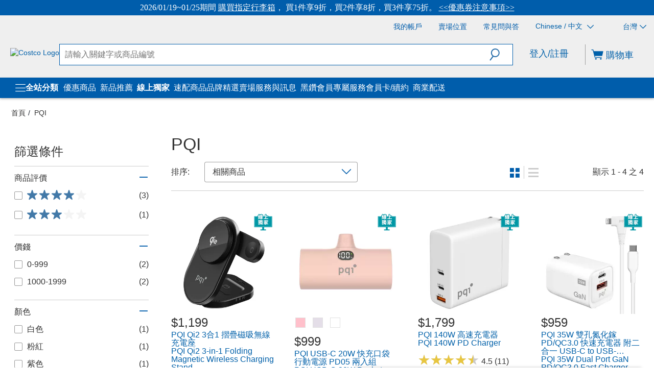

--- FILE ---
content_type: text/css
request_url: https://www.costco.com.tw/mediapermalink/costco.css
body_size: 6177
content:


/*230615 SIPSUP-16012 tire css*/

.size-selection.select-rearwidth {
    margin-top: 23px !important;
    &:lang(zh-TW) {
         margin-top: 25px !important;
     }
}

/*230607ReferenceAttribute-Brand CSS*/

.referenceattributebrand230607 {
max-width: 100%;}
.referenceattributebrand230607 a {
color: #FFFFFF;
padding: 0.5rem 3em;
text-align: center;
background-color: #457a76;
border-radius: 6px;}
.referenceattributebrand230607 a:hover {
color: #457a76;
padding: 0.5rem 3em;
text-align: center;
background-color: #FFFFFF;
border-radius: 6px;
border: 2px #457a76 solid;}
.pdp-message {
background-color: white !important;
border: none !important;}



/*230426 PLP star ratings color
.star-ratings-css-top {
	color: #0057AD !important;
}*/

/*220812 MFA Message keys hidden*/
.mfa-preferred-contact-method-popup .modal-body .mfa-preferred-contact-method-selector .mfa-preferred-contact-method-mobile-phone .mfa-phone-disclaimer-message {
	display: none;
}

.otp-message-checkbox-container .tooltip-container {
    display: none;
}

.mfa-edit-contact-method-message {
    display: none;
}

/*LVL1SUP-3039 : disable animation for modal-backdrops*/
.modal-backdrop {
    animation: none;
}
/*220817 from price hide*/
.from-price.ng-star-inserted{
	display: none;
}
/* SIPSUP-12382:TW - remove extra lines and arrows appear on Mobile navigation bar on Spartacus pages */
@media screen and (max-width: 479px), screen and (max-width: 767px), screen and (min-width: 768px) and (max-width: 1024px) and (orientation: portrait), screen and (min-width: 768px) and (max-width: 1023px) {
	header #theMenu > li > ul li > a > span.show-sub-menu {
		float: none;
	}
}


/*220329 PDP 60:40*/
@media only  screen and (min-width: 1024px) {
.product-gallery .image-gallery .gallery-image .owl-wrapper .owl-item {
    max-width: 100%;
    max-height: 100%;
    padding: 3rem;
     }
}
@media only screen and (max-width: 1024px){
         .product-title-container, .header-content-container {
                width: 100%;
        }
}

/*2

@media only screen and (max-width: 1024px){
.col-xs-12 {
    width: 100% !important;
}
}

.product-gallery, .product-image-panel-container {
width: 60%;
}
.product-title-container, .header-content-container {
width: 40%;
}
.product-title-container, .header-content-container {
width: 40%;
}

*/
.primary-image[_ngcontent-storefront-c283] .item[_ngcontent-storefront-c283] {
	flex: 1 0 100%;
	max-width: 100%;
	padding: 3rem;
}


/*220323 L1 category thumbnail center*/
.category-node h3, .category-node span{
text-align: center !important;
}


/*211111 Out of stock label layer */
.stock-status {
	z-index: 5 !important;
}

.out-of-stock .stock-status {
background: #d9d1d1;
}

.out-of-stock .stock-status .out-of-stock-message {
color: #0a0909;
}

/*210824 SIPSUP-10335 Only one Product description on PDP in English */
sip-product-details-page sip-product-details sip-product-title h2:lang(en) {
    display: none;
}

/* Hides troubleshooting information. Do not touch */
sip-troubleshooting-information {
 display: none;
}


/*210226 PDP attribute background */
/* #collapse-PRODUCT_SPECS > div > div > table > tbody > tr:nth-child(even){ */
   /* background-color: #cccccc6b; */
/* } */

/*Unhide 220126_220121 hide Back in Stock notification btn on PDP */
/*.stock-notification__interest-btn {
  display: none;
}*/

*/

/*191231 vedio */
.twvedio {
        position: relative;
        padding-bottom: 75%; // This is the aspect ratio
        overflow: hidden;
    }
.twvedio iframe {
        position: absolute;
        top: 0;
        left: 0;
        width: 100% !important;
        height: 100% !important;
    }

/*190612 return-edits select   */
@media screen and (max-width: 479px), screen and (max-width: 767px), screen and (max-width: 1023px) and (min-width: 768px){
.return-edits select {
padding-top: 0px;
}
}

/*190311 Out of stock notification btn on PDP   */
#addToCartForm{
padding-bottom: 10px;
}

/*190307 swatch   */
.product-listing .variant-section .variant-list li a span{
border-color:#9c9c9c;
}

.variant-section .variant-selector .variant-list li a, .variant-section .variant-selector .variant-list li span {
border-color:#9c9c9c;
}
/*190307 Homepage B&C section font size */
@media only screen and (min-width: 1024px){
.featured-content-component a {
    font-size: 22px;
}
}

@media screen and (max-width: 1023px) and (min-width: 768px){
.featured-content-component a {
		font-size: 20px;
	}
}

/*190125 css-datePicker cursor */

/* .costcodatepicker[readonly] {
  opacity: .45;
  cursor: context-menu;
  background-color: #ffffff;
} */

/*181220 css-store feature */
.filter-options .filter-options-toggle{
	display:none;
}

/*180725 css-country selector */
.top-header .country-select-dropdown li .country-name, .bottom-footer .country-select-dropdown li .country-name {
    color: #0060a9;
    font-size: 15px;
}

.main-header .md-secondary-navigation ul {
	padding-left: 8px;
}

.top-header .country-select-dropdown li, .bottom-footer .country-select-dropdown li {
	font-size: 12px;
}


/*180611 css - category mane */
.list-name-container {display:none}


@media screen and (min-width: 1024px){
h1.category-title {font-size:34px}
}


@media screen and (max-width: 1023px){
h1.category-title {font-size:18pt}
}




/*211119 css - L2 category name */
#theMenu > li > ul > li .show-sub-menu, #theMenu > li > ul > li > a  {
	text-transform:none;
}

@media screen and (min-width: 1024px){
	#theMenu > li > ul > li .show-sub-menu, #theMenu > li > ul > li > a  {
		text-transform:none;
		font-size: 18px;
		font-weight: 600;
	}
	#theMenu > li > ul > li {
		/* padding-bottom:20px; */
		margin-bottom: 10px;
		border-bottom: 1px solid #727272;
		min-width: 100%;
		max-width: calc(756px/4);
	}
    #theMenu > li > ul{
        width: 980px;
    }
}

/*180426 css - address filter
.form-group.address-sort-dropdown.address-controls{
	display:none
}
*/




/*171206css - unit */

/*171130css - navigation */


.cms-nav-component-wrapper .nbc-container > li {
    margin-right: 3.8em;
}

@media screen and (min-width: 1024px){

.cms-nav-component-wrapper .nbc-container > li {
    margin-right: 1em;
}

}


/*180213css - menu */

#theMenu li.topmenu .costco-icons{
	float: right;
    padding-top: 5px;
    padding-right: 20px;
    color: #0060a9;
    font-size: 16px;
    font-weight: 400;
    transform: rotate(0deg);
    transition: transform .3s;

}

#theMenu li.topmenu > a{

    padding-left: 28px;
    padding-right: 0px;
    color: #0060a9;
    font-size: 16px;
    width: auto;
    font-weight: 400;
}





/*Global css*/
.wrapper_itemDes {
	width: 95%;
	display: inline-block;
	margin: 0px auto;
}

.wrapper_itemDes h1 {
	width: 100%;
	display: inline-block;
	clear: both;
	font-size: 1.5em;
	font-weight: 600;
	margin-top: 30px;
	color: #333333;
}

.container_itemDes {
	position: relative;
	width: 100%;
	display: inline-block;
	clear: both;
	margin-top: 30px;
}

.container_itemDes .img_itemDes_L {
	position: relative;
	float: left;
	width: 35%;
	display: inline-block;
}

.container_itemDes .img_itemDes_R {
	position: relative;
	float: right;
	width: 35%;
	display: inline-block;
}

.container_itemDes .img_itemDes_L img {
	width: 100%;
	max-width: 440px;
}

.container_itemDes .img_itemDes_R img {
	width: 100%;
	max-width: 440px;
}

.container_itemDes .tbl_itemDes_L {
	position: relative;
	float: left;
	width: 60%;
	display: inline-block;
}

.container_itemDes .tbl_itemDes_R {
	position: relative;
	float: right;
	width: 60%;
	display: inline-block;
}

.container_itemDes .txt_itemDes_L {
	position: relative;
	float: left;
	width: 60%;
	display: inline-block;
	text-align: left;
}

.container_itemDes .txt_itemDes_R {
	position: relative;
	float: right;
	width: 60%;
	display: inline-block;
	text-align: left;
}

.container_itemDes h2 {
	clear: both;
	font-size: 1.2em;
	font-weight: 600;
	line-height: 150%;
	color: #333333;
	line-height: 1.5em;
	margin-top: 15px;
}


.container_itemDes p {
	clear: both;
	font-size: 0.9em;
	font-weight: 500;
	margin-top: 15px;
	line-height: 150%;
	color: #333333;
}

caption {
	position: absolute;
	visibility: hidden;
	font-size: 0;
}

table.tbl_gray {
	border-collapse: collapse;
	width: 100%;
	margin: 0px;
	font-size: 13px;
	position: relative;
}

table.tbl_gray th {
	border: 1px solid #d1d1d1;
}

table.tbl_gray td {
	border: 1px solid #d1d1d1;
	font-weight: none;
	text-align: center;
	padding: 6px 6px 5px 12px;
	line-height: 160%;
	color: #333333;
}

table.tbl_gray thead {
	font-weight: normal;
	text-align: center;
}

table.tbl_gray thead th {
	background: #d1d1d1;
	border-bottom: 0px;
	color: #555;
	font-weight: 500;
	text-align: center;
	vertical-align: middle;
	padding: 5px 7px 4px 11px;
	line-height: 160%;
}

table.tbl_gray tbody th {
	background: #f5f5f5;
	color: #555;
	font-weight: 500;
	text-align: right;
	vertical-align: middle;
	padding: 5px 7px 4px 11px;
	line-height: 160%;
}

table.tbl_gray td img {
	vertical-align: middle;
}

ul.bullet_point {
	position: relative;
	clear: both;
	width: 100%;
	display: block;
	list-style-type: disc;
	-webkit-margin-before: 1em;
	-webkit-margin-after: 1em;
	-webkit-margin-start: 0px;
	-webkit-margin-end: 0px;
	-webkit-padding-start: 40px;
	text-align: left;
	padding: 0px 0px 0px 30px;
}

ul.bullet_point>li {
	text-indent: 8px;
	font-size: 0.98em;
	font-weight: 500;
	line-height: 150%;
	color: #333333;
	list-style: inherit;
}

.featured-content-component h4{
	font-size:24px;
    font-weight:normal;
}

.js-store-email {
display:none;
}

/*210907 Hide Max Qty text on PDP
.qty-restriction-messages--max-qty.ng-star-inserted{
display: none;
}
*/

/*220325 PDP attribute background */
.ng-star-inserted:nth-child(odd)tr[_ngcontent-storefront-c289]{
	background-color: #cccccc6b;
}

/*220323 footer title font */
footer#footer-widget #footer-list .footer-items .footer-list .footer-column-title > span > span {
	font-weight: 600;
}
footer#footer-widget ul.footer-list > li > a > span > span{
	font-size: 16px;
}
/* 230718 product specs background color */
.pdp-tab-content-body > .ng-star-inserted > div > .table > tbody > tr:nth-child(2n+1){
    background-color: #f6f6f6;
}
/* decal position5 PLP */
img.decal.decal-position-5.ng-star-inserted {
    position: relative;
}
/* BV items */
.gnBUvW{
    background-color: #f8f8f8;
    padding: 10px;
}
.gavxTr{
    padding: 30px;
}
@media screen and (min-width: 0px) and (max-width: 640px) {
	.container_itemDes .img_itemDes_L {
		position: relative;
		clear: both;
		width: 100%;
		display: inline-block;
		max-width: 360px;
	}
	.container_itemDes .tbl_itemDes_L {
		position: relative;
		clear: both;
		width: 100%;
		display: inline-block;
	}
	.container_itemDes .txt_itemDes_L {
		position: relative;
		clear: both;
		width: 100%;
		display: inline-block;
		margin-top: 30px;
	}
	.container_itemDes .img_itemDes_R {
		position: relative;
		clear: both;
		width: 100%;
		display: inline-block;
		max-width: 360px;
	}
	.container_itemDes .tbl_itemDes_R {
		position: relative;
		clear: both;
		width: 100%;
		display: inline-block;
	}
	.container_itemDes .txt_itemDes_R {
		position: relative;
		clear: both;
		width: 100%;
		display: inline-block;
		margin-top: 30px;
	}

	.cms-nav-component-wrapper .nbc-container > li > a {
  		margin-right: 10em;
	}

}


.top-header .flagicon, .bottom-footer .flagicon, .flag-footer {
	display: none;
}

.top-header .country-select-dropdown,
.bottom-footer .country-select-dropdown {
	width: 150px;
	left: -50%;
 }

@media screen and (max-width: 1023px) and (min-width: 768px) {
	.top-header .country-select-dropdown,
	.bottom-footer .country-select-dropdown {
		width: 150px;
		left: -50%;
	 }
}

.top-header .country-select-dropdown li .country-name,
.bottom-footer .country-select-dropdown li .country-name {
  margin-left: 8px;
}

.country-select-dropdown {
  padding-left: 10px;
  padding-right: 10px;
}

footer#footer-widget .flag-footer + .country-text {
  float: left;
}

footer#footer-widget .footer-flags a {
  line-height: 24px;
  color: #5f5f5f;
  font-size: 16px;
  padding-left: 10px;
}

.top-header .country-select-dropdown,
.bottom-footer .country-select-dropdown {
	width: 180px;
}

/* TODO: remove this with proper coding on the width calculations */
@media screen and (max-width: 767px) {
  .product-listing.product-grid .product-item {
    width: 49.8%;
    }
 }
@media screen and (min-width: 768px) and (max-width: 1024px) {
  .product-listing.product-grid .product-item {
    width: calc(99.8% / 3);
  }
 }
 @media screen and (min-width: 1024px) {
  .product-listing.product-grid .product-item {
    width: 24.9%;
  }
 }




.img-responsive,
.thumbnail > img,
.thumbnail a > img,
.carousel-inner > .item > img,
.carousel-inner > .item > a > img {
  display: inline-block;
}


/*200219 css-decal 、 211119 menu*/
/*230428 css-decal carousel size position*/
@media screen and (max-width: 479px), screen and (max-width: 768px){
	.costco-carousel-component .carousel .item .decal-position-1{
		position: absolute;
		width: 42px;
		height: 42px;
		min-width: 42px;
		max-width: 42px;
		right: 10px;
	}
	.costco-carousel-component .carousel .item .decal-position-3 {
		position: absolute;
		width: 42px;
		height: 42px;
		min-width: 42px;
		max-width: 42px;
	}
	.costco-carousel-component .carousel .item .decal-position-2{
		position: absolute;
		position: absolute;
		width: 42px;
		height: 42px;
		min-width: 42px;
		max-width: 42px;
		top: 60px;
		right: 10px;
	}
	header #theMenu li.topmenu {
		border-bottom: 1px solid #d5d5d5;
	}
	header #theMenu > li > ul > li{
		border-bottom: 1px solid #f4f4f4;
	}
	#theMenu li.topmenu a.active-cat > span{
		transform: rotate(270deg);
		transition: transform .3s;
		transform-origin: 25% 55%;
	}
	header #theMenu > li > ul li > a {
		padding-left: 25px;
		width:80%;
	}
	#theMenu li.topmenu .costco-icons {
		padding-right: 0px;
		font-size: 1.15rem;
		transform: rotate(90deg);
		transition: transform .3s;
	}

	#theMenu li.topmenu a.active-cat > span{
		transform: rotate(270deg);
		transition: transform .3s;
		transform-origin: 25% 55%;
	}
}
/*220323 mobile app hide */
@media screen and (min-width: 768px) and (max-width: 1024px){
	.show-mobile-tw{
		display:none;
	}
}

/*220627 PDP width100% 、 mobile app hide 、230428 carousel decal position*/
@media screen and (min-width: 1025px){
	.costco-carousel-component .carousel .item .decal-position-2 {
		top: 70px;
	}
	.pdp-tabs-container{
		width:100% !important;
	}
	.show-mobile-tw{
		display:none;
	}	
}
/*220705 price-per-unit hide 
.price-per-unit{
	 display: none;
}
	 */

/*221221 NAV arrow hide */

.arrow-up {
    transform: none;
    transition: none;
	margin-left: 5px;
}

/*240514 delivery icon */

.pdp-tab-content-body > .delivery-info > .delivery-title{
    position: relative;
}
.delivery-wrapper > .delivery-info > .delivery-title{
    position: relative;
}
/* 240521 btn width */
.add-to-cart-wrapper .btn {
    font-size: 0.9em;
}
.add-to-cart__btn{
    width: 100%;
}

/*240522 max order qty hide
.qty-restriction-messages--max-qty.ng-star-inserted{
	display: none;
}
.max-qty-status.ng-star-inserted{
	display: none;
}
*/

/* 240605 estimated date in order page */
.row.estimated-delivery-date{
	display: none;
}



/*24618 Hide starting at in product carousel */
.costco-carousel-component .carousel .item .item-price .from-price {
	display: none;
}

/*24618 marketing-preferences-label */
.costco-custom-toggle {
    width:85px
}

/*24618 my-account-interests */

fieldset.my-account-interests {

    display:none;   
}

/*24618 Page update */

.button#addToCartButton {

    display: block;   
}

/*24618 Store finder phone*/

.store-finder-details-info-address span.store-phone a:after{
    content: '(市話不加區碼，手機請加 02)';
   
}

/*24621 Reference attribue in order page
.pdp_msg_delivery {
    &>div {
        height: 28px;
        font-size: 1em;
        text-align: center;
        background-color: #ffFAF6;
        border-radius: 6px;
        color: #ff7e12;
        border: 2px solid #ff7e12;
    }
    p {
        font-size: 16px;
        padding: 15px;
        color: black;
        background-color: #f4f4f4;
        margin-bottom:10px;
    }

    .product-page-container .pdp-message {
        border: none;
    }

    .product-page-container .pdp-message.pdp_msg_other {
        background-color: white;
    }

    @keyframes productmessage20221025 {
        0% {
            border: 3px solid #ff7e12;
            color: #ff7e12;
        }

        100% {
            border: 3px dotted #ff7e12;
            color: #ff7e12;
        }
    }


}

*/
/* 240806 - Homepage Category Menu */
header.main-header .menu-trigger .menu-font-size {
    font-size: 1.3em;}

#theMenu li.topmenu > a {
    padding-left: 23px;
    color: #0060a9;
    font-size: 1.2em;
    width: auto;
}
#theMenu{width:100%;max-width:300px;border-radius:0px;}

#theMenu, #theMenu ul{width:100%;margin:0;list-style:none;padding:0;background-color:#ffffff;border-width:0;border-style:solid;}


#theMenu > li > ul > li{
float:left;
border-bottom:1px solid #b4b4b4 ;
min-width: 90%;}
@media screen and (min-width:1400px){
#theMenu > li > ul{ width:1100px;}
}
@media (max-width:1399px) and (min-width:1201px){
#theMenu > li > ul{width: 900px;}
}
@media (max-width:1200px) and (min-width:1025px){
#theMenu > li > ul{width: 700px;}
}
@media (max-width:1024px){
#theMenu > li > ul > li{border-bottom:0px;}
#theMenu > li > ul{width: 100%; }
#theMenu > li {border-bottom:1px solid #eee;}
#theMenu .nbc-mobile {border-top: 1px solid #b4b4b4;}

}
@media screen and (min-width:1024px){
#theMenu > li > ul > li .show-sub-menu,#theMenu > li > ul > li > a{font-weight:700;line-height: 2rem; font-size:1.2em;padding:10px 10px 10px 0px;}
#theMenu > li > ul > li > ul > li a{color:#333333;font-size:1.1em;font-weight:400;padding:5px 0px;line-height:1.7rem;}
}

#theMenu li.topmenu > a .costco-icons{font-weight:700;color:#333333; font-size:1.35rem;padding-top: 4px;}
#theMenu li.topmenu:hover{background-color:#f5f5f5;transition:0.2s;}

#theMenu li.topmenu .costco-icons {
    float: right;
    padding-top: 5px;
    color: #333333;
    font-size:1.15rem;
    font-weight: 700;
    transform: rotate(0);
    transition: transform .3s;}
 

/**/


/*240809 Address lable update */

#onlineregister-memberInfoForm {
	label[for='homeAddress2']{
	   display: inline-block;
	}
   }


   #newInlineMem-membership-memberInfoForm

   label[for='homeAddress2']{
    display: inline-block;
 }
}

/*240829 page select color */

.cx-sorting.bottom {
    border-radius: 10px!important;
    font-size : 20px!important;
    background-color : #f5f5f5!important;
	font-weight: 600!important;

}

.cx-sorting.bottom[_ngcontent-storefront-c234] {
    border-radius: 10px!important;
    font-size : 20px!important;
    background-color : #f5f5f5!important;
	font-weight: 600!important;

}

/*240829 PLP */

.lister-name-en.ng-star-inserted {
    display:none;   
}

.lister-name-en.ng-star-inserted[_ngcontent-storefront-c370] {
    display:none;   
}

/*240830 Store finder email*/

.store-finder-details-info-address span.js-store-email {
    display:none; 
   
}

/*240927 Search bar drop down selection*/

.costco-custom-select {
    display: none;
    }

/*241009 hide birthday in my account*/

.memberinfotext:nth-of-type(3) {
        display: none; 
    }


/*241023 product review css*/

[data-bv-show="rating_summary"] .bv_main_container .bv_button_buttonMinimalist.bv_war_button  {

    background-color : #dd6927 !important;
    font-size : 16px !important;
    color: white!important;
    padding: 5px !important;
}


[data-bv-show="rating_summary"] .bv_main_container .bv_button_buttonMinimalist.bv_war_button:hover  {

    background-color : #dd6927 !important;
    font-size : 16px !important;
    color: white!important;
	padding: 5px !important;

}


/*241101 hide birthday in my account*/

.btn-stop-notify {
	
	font-size : 18px !important;
}

.add-to-cart-wrapper .btn-stop-notify {

    font-size : 18px !important;

}

/*241106 hide price icons in style

.from-text.ng-star-inserted {
	
	display: none; 
}



/*241203 hide my order cancel apply button 
.cx-order-history-item-action-btn.list-item__cancel {
	display: none!important;
  }

   */




  /*241203 order text word */
  .cx-order-history-item-action-btn {
	font-size: 1.5rem!important;

}
.cx-order-history-item-actions{
	font-size: 1.5rem!important;

}

.cx-order-history-item-action-btn[_ngcontent-storefront-c228] {
	font-size: 1.5rem!important;

}
.cx-order-history-item-actions[_ngcontent-storefront-c228]{
	font-size: 1.5rem!important;

}

/*241231 hide en nanme*/

.item-name.en-name.notranslate.ng-star-inserted{

	display: none;

}

/*250110 PDP Promotion reference attribute style*/

.product-page-container .pdp-message {
    border: none;
}

.product-page-container .pdp-message.pdp_msg_other {
    background-color: white;
}


.product__message__box__background {

        font-size: 16px;
        padding: 10px;
        color: #d0203e;
        background-color: #f8f8f8 !important;
        border: 2px solid #d0203e;
        border-radius: 3px;
        margin: 10px 0;
}

/*250113 Hide back in stock notification on PLP

button.btn.btn-primary.btn-block.btn-notify.ng-star-inserted {
    display: none !important;
}  

a.btn.btn-primary.btn-block.btn-notify.ng-star-inserted{
    display: none !important;
}  

*/

/*250206 Cart page continute shopping button*/

a.btn.btn-secondary.continueShoppingButton.pull-right {
padding: 10px;
}  

/*250211 address not showing up 

.address1-label:before {
    content: ' 地址'!important;
}

*/
/*250213 PDP images hover*/
.product-image:hover {
    border: 10px solid #ffff!important;
    box-shadow: 0 0 0 rgba(0, 0, 0, 0.8)!important;
}


/*250213 Header bar hover under line*/

ul.nbc-container:before {
    content: "";
    position: absolute;
    width: 95%;
    height: 1px;
    bottom: -3px;
    left: -3px;
    background-color: #FFF;
    visibility: hidden;
    transform: scaleX(0);
    transition: all 0.25s ease-in-out;
}

ul.nbc-container {
    position: relative;
}

ul.nbc-container:hover:before {
	visibility: visible;
	transform: scaleX(1);
  }

  /*250429 Product desc height*/
  .product-details-wrapper.product-details-wrapper--overflow {
    max-height: 1200px !important;
}

  /*251002 discount row text size in PLP*/
[_nghost-storefront-c111] .discount-row-message {
    font-size: 16px!important;
}


  /*251021 Product comparsion page message key*/

.compared-product-item__product-list-warehouse-only.ng-star-inserted {
    display: none;

	
	}


/*251031 Cookie pop up font size */


@media screen and (max-width: 767px) {
	.gdpr-message-item .gdpr-buttons {
		.btn {
			font-size: 14px !important;
		}
	}
}


/*251125 WHS Receipt printing */

@media print {
    .cds-modal-dialog.receipt-window .cds-modal-body {
        max-height: none !important;
        overflow: visible !important;
    }

    .cdk-global-scrollblock, .cdk-overlay-container {
        position: absolute !important;
        top: 0 !important;
        background-color: white !important;
    }
}
 /*251126 Cart group PDP PLP Hover underline */ 
  .product-list-delivery.ng-star-inserted:hover {
    text-decoration: underline;
}

.product-title-delivery.ng-star-inserted:hover{
    text-decoration: underline;
}

/*251208 Decal Hovering*/

img[src*="/mediapermalink/decal_"] { 
    transition: all 0.3s ease; 
    cursor: pointer; 
    display: block; /* 確保有自己的定位空間 */
} 

img[src*="/mediapermalink/decal_"]:hover {
    filter: brightness(1.2);
    transform: translateY(-8px); /* 向上浮起8px */
    box-shadow: 0 8px 20px rgba(0,0,0,0.3); /* 添加陰影增強浮動感 */
}

img[src*="/mediapermalink/Decal_"] { 
    transition: all 0.3s ease; 
    cursor: pointer; 
    display: block; /* 確保有自己的定位空間 */
} 

img[src*="/mediapermalink/Decal_"]:hover {
    filter: brightness(1.2);
    transform: translateY(-8px); /* 向上浮起8px */
    box-shadow: 0 8px 20px rgba(0,0,0,0.3); /* 添加陰影增強浮動感 */
}

/*260109 Hide whs store finder address*/

.masked-pii {
    display: none !important;
}